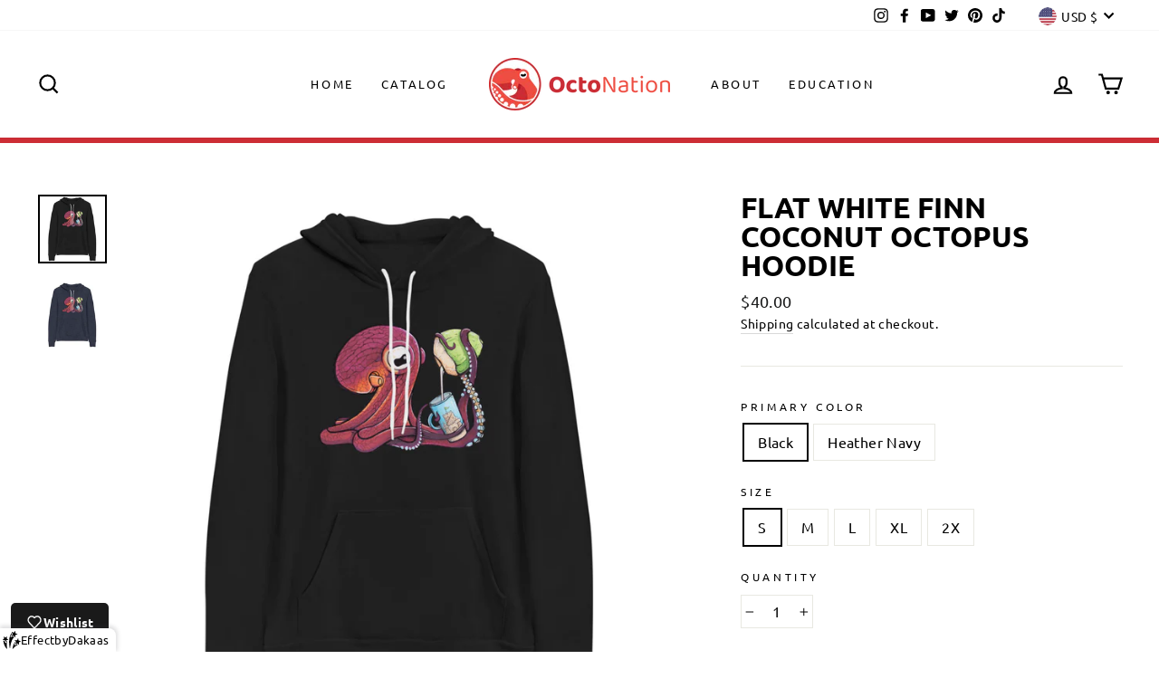

--- FILE ---
content_type: text/html
request_url: https://giphy.com/embed/FZG0xlvp4HyqCJXpHb
body_size: 2860
content:

<!DOCTYPE html>
<html>
    <head>
        <meta charset="utf-8" />
        <title>Coconut Water Coffee Sticker by OctoNation® The Largest Octopus Fan Club! for iOS &amp; Android | GIPHY</title>
        
            <link rel="canonical" href="https://giphy.com/stickers/OctoNation-transparent-FZG0xlvp4HyqCJXpHb" />
        
        <meta name="description" content="OctoNation™ - is the Largest Octopus Fan Club! 
Filled with Art, Cool Facts, and epic photos/videos of Octopus!" />
        <meta name="author" content="GIPHY" />
        <meta name="keywords" content="Animated GIFs, GIFs, Giphy" />
        <meta name="alexaVerifyID" content="HMyPJIK-pLEheM5ACWFf6xvnA2U" />
        <meta name="viewport" content="width=device-width, initial-scale=1" />
        <meta name="robots" content="noindex, noimageindex, noai, noimageai" />
        <meta property="og:url" content="https://media0.giphy.com/media/v1.Y2lkPWRkYTI0ZDUwNThpdHQ1bmM1NTN1d3dveGhsYjA2M3hnNW0wYmg0bm9nY3Q5NGg5NCZlcD12MV9pbnRlcm5hbF9naWZfYnlfaWQmY3Q9cw/FZG0xlvp4HyqCJXpHb/giphy-downsized-large.gif" />
        <meta property="og:title" content="Coconut Water Coffee Sticker by OctoNation® The Largest Octopus Fan Club! for iOS &amp; Android | GIPHY" />
        <meta property="og:description" content="OctoNation™ - is the Largest Octopus Fan Club! 
Filled with Art, Cool Facts, and epic photos/videos of Octopus!" />
        <meta property="og:type" content="video.other" />
        <meta property="og:image" content="https://media0.giphy.com/media/v1.Y2lkPWRkYTI0ZDUwNThpdHQ1bmM1NTN1d3dveGhsYjA2M3hnNW0wYmg0bm9nY3Q5NGg5NCZlcD12MV9pbnRlcm5hbF9naWZfYnlfaWQmY3Q9cw/FZG0xlvp4HyqCJXpHb/200.gif" />
        <meta property="og:site_name" content="GIPHY" />
        <meta property="fb:app_id" content="406655189415060" />
        <meta name="twitter:card" value="player" />
        <meta name="twitter:title" value="Coconut Water Coffee Sticker by OctoNation® The Largest Octopus Fan Club! for iOS &amp; Android | GIPHY" />
        <meta name="twitter:description" value="OctoNation™ - is the Largest Octopus Fan Club! 
Filled with Art, Cool Facts, and epic photos/videos of Octopus!" />
        <meta name="twitter:image" value="https://media0.giphy.com/media/v1.Y2lkPWRkYTI0ZDUwNThpdHQ1bmM1NTN1d3dveGhsYjA2M3hnNW0wYmg0bm9nY3Q5NGg5NCZlcD12MV9pbnRlcm5hbF9naWZfYnlfaWQmY3Q9cw/FZG0xlvp4HyqCJXpHb/giphy_s.gif" />
        <meta name="twitter:site" value="@giphy" />
        <style type="text/css">
            html,
            body {
                height: 100%;
            }

            body {
                margin: 0;
                padding: 0;
            }

            .embed {
                background: no-repeat url('https://media0.giphy.com/media/v1.Y2lkPWRkYTI0ZDUwNThpdHQ1bmM1NTN1d3dveGhsYjA2M3hnNW0wYmg0bm9nY3Q5NGg5NCZlcD12MV9pbnRlcm5hbF9naWZfYnlfaWQmY3Q9cw/FZG0xlvp4HyqCJXpHb/200w_s.gif') center center;
                background-size: contain;
                height: 100%;
                width: 100%;
            }
        </style>
    </head>
    <!-- Google Tag Manager -->
    <script>
        ;(function (w, d, s, l, i) {
            w[l] = w[l] || []
            w[l].push({ 'gtm.start': new Date().getTime(), event: 'gtm.js' })
            var f = d.getElementsByTagName(s)[0],
                j = d.createElement(s),
                dl = l != 'dataLayer' ? '&l=' + l : ''
            j.async = true
            j.src = 'https://www.googletagmanager.com/gtm.js?id=' + i + dl
            f.parentNode.insertBefore(j, f)
        })(window, document, 'script', 'dataLayer', 'GTM-WJSSCWX')
    </script>
    <!-- End Google Tag Manager -->

    <script async src="https://www.googletagmanager.com/gtag/js?id=G-VNYPEBL4PG"></script>

    <body>
        <!-- Google Tag Manager (noscript) -->
        <noscript
            ><iframe
                src="https://www.googletagmanager.com/ns.html?id=GTM-WJSSCWX"
                height="0"
                width="0"
                style="display: none; visibility: hidden"
            ></iframe
        ></noscript>
        <!-- End Google Tag Manager (noscript) -->

        <div class="embed"></div>
        <script>
            window.GIPHY_FE_EMBED_KEY = 'eDs1NYmCVgdHvI1x0nitWd5ClhDWMpRE'
            window.GIPHY_API_URL = 'https://api.giphy.com/v1/'
            window.GIPHY_PINGBACK_URL = 'https://pingback.giphy.com'
        </script>
        <script src="/static/dist/runtime.a9eab25a.bundle.js"></script> <script src="/static/dist/gifEmbed.80980e8d.bundle.js"></script>
        <script>
            var Giphy = Giphy || {};
            if (Giphy.renderGifEmbed) {
                Giphy.renderGifEmbed(document.querySelector('.embed'), {
                    gif: {"id": "FZG0xlvp4HyqCJXpHb", "title": "Coconut Water Coffee Sticker by OctoNation\u00ae The Largest Octopus Fan Club!", "images": {"hd": {"width": 1200, "height": 886, "mp4": "https://media0.giphy.com/media/v1.Y2lkPWRkYTI0ZDUwNThpdHQ1bmM1NTN1d3dveGhsYjA2M3hnNW0wYmg0bm9nY3Q5NGg5NCZlcD12MV9pbnRlcm5hbF9naWZfYnlfaWQmY3Q9cw/FZG0xlvp4HyqCJXpHb/giphy-hd.mp4", "mp4_size": 7269714}, "looping": {"mp4": "https://media0.giphy.com/media/v1.Y2lkPWRkYTI0ZDUwNThpdHQ1bmM1NTN1d3dveGhsYjA2M3hnNW0wYmg0bm9nY3Q5NGg5NCZlcD12MV9pbnRlcm5hbF9naWZfYnlfaWQmY3Q9cw/FZG0xlvp4HyqCJXpHb/giphy-loop.mp4", "mp4_size": 2956922}, "source": {"url": "https://media0.giphy.com/media/v1.Y2lkPWRkYTI0ZDUwNThpdHQ1bmM1NTN1d3dveGhsYjA2M3hnNW0wYmg0bm9nY3Q5NGg5NCZlcD12MV9pbnRlcm5hbF9naWZfYnlfaWQmY3Q9cw/FZG0xlvp4HyqCJXpHb/source.gif", "width": 1200, "height": 887, "size": 71124769}, "downsized": {"url": "https://media0.giphy.com/media/v1.Y2lkPWRkYTI0ZDUwNThpdHQ1bmM1NTN1d3dveGhsYjA2M3hnNW0wYmg0bm9nY3Q5NGg5NCZlcD12MV9pbnRlcm5hbF9naWZfYnlfaWQmY3Q9cw/FZG0xlvp4HyqCJXpHb/giphy-downsized.gif", "width": 284, "height": 210, "size": 1376889}, "downsized_large": {"url": "https://media0.giphy.com/media/v1.Y2lkPWRkYTI0ZDUwNThpdHQ1bmM1NTN1d3dveGhsYjA2M3hnNW0wYmg0bm9nY3Q5NGg5NCZlcD12MV9pbnRlcm5hbF9naWZfYnlfaWQmY3Q9cw/FZG0xlvp4HyqCJXpHb/giphy-downsized-large.gif", "width": 480, "height": 355, "size": 6217218}, "downsized_medium": {"url": "https://media0.giphy.com/media/v1.Y2lkPWRkYTI0ZDUwNThpdHQ1bmM1NTN1d3dveGhsYjA2M3hnNW0wYmg0bm9nY3Q5NGg5NCZlcD12MV9pbnRlcm5hbF9naWZfYnlfaWQmY3Q9cw/FZG0xlvp4HyqCJXpHb/giphy-downsized-medium.gif", "width": 480, "height": 355, "size": 4331974}, "downsized_small": {"width": 208, "height": 154, "mp4": "https://media0.giphy.com/media/v1.Y2lkPWRkYTI0ZDUwNThpdHQ1bmM1NTN1d3dveGhsYjA2M3hnNW0wYmg0bm9nY3Q5NGg5NCZlcD12MV9pbnRlcm5hbF9naWZfYnlfaWQmY3Q9cw/FZG0xlvp4HyqCJXpHb/giphy-downsized-small.mp4", "mp4_size": 103080}, "downsized_still": {"url": "https://media0.giphy.com/media/v1.Y2lkPWRkYTI0ZDUwNThpdHQ1bmM1NTN1d3dveGhsYjA2M3hnNW0wYmg0bm9nY3Q5NGg5NCZlcD12MV9pbnRlcm5hbF9naWZfYnlfaWQmY3Q9cw/FZG0xlvp4HyqCJXpHb/giphy-downsized_s.gif", "width": 284, "height": 210, "size": 25611}, "fixed_height": {"url": "https://media0.giphy.com/media/v1.Y2lkPWRkYTI0ZDUwNThpdHQ1bmM1NTN1d3dveGhsYjA2M3hnNW0wYmg0bm9nY3Q5NGg5NCZlcD12MV9pbnRlcm5hbF9naWZfYnlfaWQmY3Q9cw/FZG0xlvp4HyqCJXpHb/200.gif", "width": 270, "height": 200, "size": 3544607, "mp4": "https://media0.giphy.com/media/v1.Y2lkPWRkYTI0ZDUwNThpdHQ1bmM1NTN1d3dveGhsYjA2M3hnNW0wYmg0bm9nY3Q5NGg5NCZlcD12MV9pbnRlcm5hbF9naWZfYnlfaWQmY3Q9cw/FZG0xlvp4HyqCJXpHb/200.mp4", "mp4_size": 295987, "webp": "https://media0.giphy.com/media/v1.Y2lkPWRkYTI0ZDUwNThpdHQ1bmM1NTN1d3dveGhsYjA2M3hnNW0wYmg0bm9nY3Q5NGg5NCZlcD12MV9pbnRlcm5hbF9naWZfYnlfaWQmY3Q9cw/FZG0xlvp4HyqCJXpHb/200.webp", "webp_size": 1406712}, "fixed_height_downsampled": {"url": "https://media0.giphy.com/media/v1.Y2lkPWRkYTI0ZDUwNThpdHQ1bmM1NTN1d3dveGhsYjA2M3hnNW0wYmg0bm9nY3Q5NGg5NCZlcD12MV9pbnRlcm5hbF9naWZfYnlfaWQmY3Q9cw/FZG0xlvp4HyqCJXpHb/200_d.gif", "width": 270, "height": 200, "size": 149493, "webp": "https://media0.giphy.com/media/v1.Y2lkPWRkYTI0ZDUwNThpdHQ1bmM1NTN1d3dveGhsYjA2M3hnNW0wYmg0bm9nY3Q5NGg5NCZlcD12MV9pbnRlcm5hbF9naWZfYnlfaWQmY3Q9cw/FZG0xlvp4HyqCJXpHb/200_d.webp", "webp_size": 101832}, "fixed_height_small": {"url": "https://media0.giphy.com/media/v1.Y2lkPWRkYTI0ZDUwNThpdHQ1bmM1NTN1d3dveGhsYjA2M3hnNW0wYmg0bm9nY3Q5NGg5NCZlcD12MV9pbnRlcm5hbF9naWZfYnlfaWQmY3Q9cw/FZG0xlvp4HyqCJXpHb/100.gif", "width": 135, "height": 100, "size": 1136447, "mp4": "https://media0.giphy.com/media/v1.Y2lkPWRkYTI0ZDUwNThpdHQ1bmM1NTN1d3dveGhsYjA2M3hnNW0wYmg0bm9nY3Q5NGg5NCZlcD12MV9pbnRlcm5hbF9naWZfYnlfaWQmY3Q9cw/FZG0xlvp4HyqCJXpHb/100.mp4", "mp4_size": 93032, "webp": "https://media0.giphy.com/media/v1.Y2lkPWRkYTI0ZDUwNThpdHQ1bmM1NTN1d3dveGhsYjA2M3hnNW0wYmg0bm9nY3Q5NGg5NCZlcD12MV9pbnRlcm5hbF9naWZfYnlfaWQmY3Q9cw/FZG0xlvp4HyqCJXpHb/100.webp", "webp_size": 487102}, "fixed_height_small_still": {"url": "https://media0.giphy.com/media/v1.Y2lkPWRkYTI0ZDUwNThpdHQ1bmM1NTN1d3dveGhsYjA2M3hnNW0wYmg0bm9nY3Q5NGg5NCZlcD12MV9pbnRlcm5hbF9naWZfYnlfaWQmY3Q9cw/FZG0xlvp4HyqCJXpHb/100_s.gif", "width": 135, "height": 100, "size": 8651}, "fixed_height_still": {"url": "https://media0.giphy.com/media/v1.Y2lkPWRkYTI0ZDUwNThpdHQ1bmM1NTN1d3dveGhsYjA2M3hnNW0wYmg0bm9nY3Q5NGg5NCZlcD12MV9pbnRlcm5hbF9naWZfYnlfaWQmY3Q9cw/FZG0xlvp4HyqCJXpHb/200_s.gif", "width": 270, "height": 200, "size": 24580}, "fixed_width": {"url": "https://media0.giphy.com/media/v1.Y2lkPWRkYTI0ZDUwNThpdHQ1bmM1NTN1d3dveGhsYjA2M3hnNW0wYmg0bm9nY3Q5NGg5NCZlcD12MV9pbnRlcm5hbF9naWZfYnlfaWQmY3Q9cw/FZG0xlvp4HyqCJXpHb/200w.gif", "width": 200, "height": 148, "size": 2141319, "mp4": "https://media0.giphy.com/media/v1.Y2lkPWRkYTI0ZDUwNThpdHQ1bmM1NTN1d3dveGhsYjA2M3hnNW0wYmg0bm9nY3Q5NGg5NCZlcD12MV9pbnRlcm5hbF9naWZfYnlfaWQmY3Q9cw/FZG0xlvp4HyqCJXpHb/200w.mp4", "mp4_size": 186399, "webp": "https://media0.giphy.com/media/v1.Y2lkPWRkYTI0ZDUwNThpdHQ1bmM1NTN1d3dveGhsYjA2M3hnNW0wYmg0bm9nY3Q5NGg5NCZlcD12MV9pbnRlcm5hbF9naWZfYnlfaWQmY3Q9cw/FZG0xlvp4HyqCJXpHb/200w.webp", "webp_size": 900252}, "fixed_width_downsampled": {"url": "https://media0.giphy.com/media/v1.Y2lkPWRkYTI0ZDUwNThpdHQ1bmM1NTN1d3dveGhsYjA2M3hnNW0wYmg0bm9nY3Q5NGg5NCZlcD12MV9pbnRlcm5hbF9naWZfYnlfaWQmY3Q9cw/FZG0xlvp4HyqCJXpHb/200w_d.gif", "width": 200, "height": 148, "size": 87743, "webp": "https://media0.giphy.com/media/v1.Y2lkPWRkYTI0ZDUwNThpdHQ1bmM1NTN1d3dveGhsYjA2M3hnNW0wYmg0bm9nY3Q5NGg5NCZlcD12MV9pbnRlcm5hbF9naWZfYnlfaWQmY3Q9cw/FZG0xlvp4HyqCJXpHb/200w_d.webp", "webp_size": 62446}, "fixed_width_small": {"url": "https://media0.giphy.com/media/v1.Y2lkPWRkYTI0ZDUwNThpdHQ1bmM1NTN1d3dveGhsYjA2M3hnNW0wYmg0bm9nY3Q5NGg5NCZlcD12MV9pbnRlcm5hbF9naWZfYnlfaWQmY3Q9cw/FZG0xlvp4HyqCJXpHb/100w.gif", "width": 100, "height": 74, "size": 706786, "mp4": "https://media0.giphy.com/media/v1.Y2lkPWRkYTI0ZDUwNThpdHQ1bmM1NTN1d3dveGhsYjA2M3hnNW0wYmg0bm9nY3Q5NGg5NCZlcD12MV9pbnRlcm5hbF9naWZfYnlfaWQmY3Q9cw/FZG0xlvp4HyqCJXpHb/100w.mp4", "mp4_size": 47324, "webp": "https://media0.giphy.com/media/v1.Y2lkPWRkYTI0ZDUwNThpdHQ1bmM1NTN1d3dveGhsYjA2M3hnNW0wYmg0bm9nY3Q5NGg5NCZlcD12MV9pbnRlcm5hbF9naWZfYnlfaWQmY3Q9cw/FZG0xlvp4HyqCJXpHb/100w.webp", "webp_size": 307178}, "fixed_width_small_still": {"url": "https://media0.giphy.com/media/v1.Y2lkPWRkYTI0ZDUwNThpdHQ1bmM1NTN1d3dveGhsYjA2M3hnNW0wYmg0bm9nY3Q5NGg5NCZlcD12MV9pbnRlcm5hbF9naWZfYnlfaWQmY3Q9cw/FZG0xlvp4HyqCJXpHb/100w_s.gif", "width": 100, "height": 74, "size": 5120}, "fixed_width_still": {"url": "https://media0.giphy.com/media/v1.Y2lkPWRkYTI0ZDUwNThpdHQ1bmM1NTN1d3dveGhsYjA2M3hnNW0wYmg0bm9nY3Q5NGg5NCZlcD12MV9pbnRlcm5hbF9naWZfYnlfaWQmY3Q9cw/FZG0xlvp4HyqCJXpHb/200w_s.gif", "width": 200, "height": 148, "size": 14895}, "original": {"url": "https://media0.giphy.com/media/v1.Y2lkPWRkYTI0ZDUwNThpdHQ1bmM1NTN1d3dveGhsYjA2M3hnNW0wYmg0bm9nY3Q5NGg5NCZlcD12MV9pbnRlcm5hbF9naWZfYnlfaWQmY3Q9cw/FZG0xlvp4HyqCJXpHb/giphy.gif", "width": 480, "height": 355, "size": 11878300, "frames": 140, "hash": "f3ef9a75be7cd678e8a7d010e8c4746b", "mp4": "https://media0.giphy.com/media/v1.Y2lkPWRkYTI0ZDUwNThpdHQ1bmM1NTN1d3dveGhsYjA2M3hnNW0wYmg0bm9nY3Q5NGg5NCZlcD12MV9pbnRlcm5hbF9naWZfYnlfaWQmY3Q9cw/FZG0xlvp4HyqCJXpHb/giphy.mp4", "mp4_size": 706310, "webp": "https://media0.giphy.com/media/v1.Y2lkPWRkYTI0ZDUwNThpdHQ1bmM1NTN1d3dveGhsYjA2M3hnNW0wYmg0bm9nY3Q5NGg5NCZlcD12MV9pbnRlcm5hbF9naWZfYnlfaWQmY3Q9cw/FZG0xlvp4HyqCJXpHb/giphy.webp", "webp_size": 2373926}, "original_mp4": {"width": 480, "height": 354, "mp4": "https://media0.giphy.com/media/v1.Y2lkPWRkYTI0ZDUwNThpdHQ1bmM1NTN1d3dveGhsYjA2M3hnNW0wYmg0bm9nY3Q5NGg5NCZlcD12MV9pbnRlcm5hbF9naWZfYnlfaWQmY3Q9cw/FZG0xlvp4HyqCJXpHb/giphy.mp4", "mp4_size": 706310}, "original_still": {"url": "https://media0.giphy.com/media/v1.Y2lkPWRkYTI0ZDUwNThpdHQ1bmM1NTN1d3dveGhsYjA2M3hnNW0wYmg0bm9nY3Q5NGg5NCZlcD12MV9pbnRlcm5hbF9naWZfYnlfaWQmY3Q9cw/FZG0xlvp4HyqCJXpHb/giphy_s.gif", "width": 480, "height": 355, "size": 94999}, "preview": {"width": 249, "height": 184, "mp4": "https://media0.giphy.com/media/v1.Y2lkPWRkYTI0ZDUwNThpdHQ1bmM1NTN1d3dveGhsYjA2M3hnNW0wYmg0bm9nY3Q5NGg5NCZlcD12MV9pbnRlcm5hbF9naWZfYnlfaWQmY3Q9cw/FZG0xlvp4HyqCJXpHb/giphy-preview.mp4", "mp4_size": 30808}, "preview_gif": {"url": "https://media0.giphy.com/media/v1.Y2lkPWRkYTI0ZDUwNThpdHQ1bmM1NTN1d3dveGhsYjA2M3hnNW0wYmg0bm9nY3Q5NGg5NCZlcD12MV9pbnRlcm5hbF9naWZfYnlfaWQmY3Q9cw/FZG0xlvp4HyqCJXpHb/giphy-preview.gif", "width": 100, "height": 74, "size": 47907}, "preview_webp": {"url": "https://media0.giphy.com/media/v1.Y2lkPWRkYTI0ZDUwNThpdHQ1bmM1NTN1d3dveGhsYjA2M3hnNW0wYmg0bm9nY3Q5NGg5NCZlcD12MV9pbnRlcm5hbF9naWZfYnlfaWQmY3Q9cw/FZG0xlvp4HyqCJXpHb/giphy-preview.webp", "width": 92, "height": 68, "size": 47318}}, "is_video": false, "tags": [], "cta": {"text": "", "link": ""}, "featured_tags": [], "embed_url": "https://giphy.com/embed/FZG0xlvp4HyqCJXpHb", "relative_url": "/stickers/OctoNation-transparent-FZG0xlvp4HyqCJXpHb", "type": "sticker", "index_id": 125131987, "slug": "OctoNation-transparent-FZG0xlvp4HyqCJXpHb", "url": "https://giphy.com/stickers/OctoNation-transparent-FZG0xlvp4HyqCJXpHb", "short_url": null, "bitly_url": null, "username": "OctoNation", "rating": "g", "source_image_url": null, "source_post_url": "http://octonation.com", "source_content_url": null, "source_tld": "octonation.com", "source_domain": null, "source_caption": "", "source_body": null, "has_attribution": false, "is_hidden": false, "is_removed": false, "is_community": false, "is_anonymous": false, "is_featured": false, "is_realtime": false, "is_indexable": null, "is_sticker": true, "is_preserve_size": null, "is_trending": false, "gps_no_trend": false, "create_datetime": null, "update_datetime": null, "trending_datetime": null, "external_media": null, "import_type": null, "user": {"id": 5121106, "username": "OctoNation", "avatar_url": "https://media.giphy.com/avatars/OctoNation/RDMQr3qIWqV8.png", "display_name": "OctoNation\u00ae The Largest Octopus Fan Club!", "user_type": "partner", "twitter": "@theoctonation", "is_public": true, "is_verified": true, "is_freelance": false, "is_community": false, "is_upgraded": true, "is_partner_or_artist": true, "suppress_chrome": false, "website_url": "http://OctopusMagic.com", "twitter_url": "https://twitter.com/theoctonation", "facebook_url": "http://www.facebook.com/theoctonation", "instagram_url": "https://instagram.com/@OctoNation", "tumblr_url": "http://theoctonation.tumblr.com", "tiktok_url": "", "youtube_url": "", "attribution_display_name": "OctoNation\u00ae The Largest Octopus Fan Club!", "disable_freelance_popup": false, "name": "OctoNation\u00ae The Largest Octopus Fan Club!", "about_bio": "OctoNation\u00ae - is the Largest Octopus Fan Club! \r\nFilled with Art, Cool Facts, and epic photos/videos of Octopus!", "description": "OctoNation\u00ae - is the Largest Octopus Fan Club! \r\nFilled with Art, Cool Facts, and epic photos/videos of Octopus!", "profile_url": "https://giphy.com/OctoNation"}, "alt_text": ""},
                    autoPlay: "",
                    hideVideo: false,
                    isTwitter: false,
                    trackingQueryString: 'utm_source=iframe&utm_medium=embed&utm_campaign=Embeds&utm_term=https://shop.octonation.com/products/flat-white-finn-unisex-coconut-octopus-hoodie'
                })
            }
        </script>
    </body>
</html>
